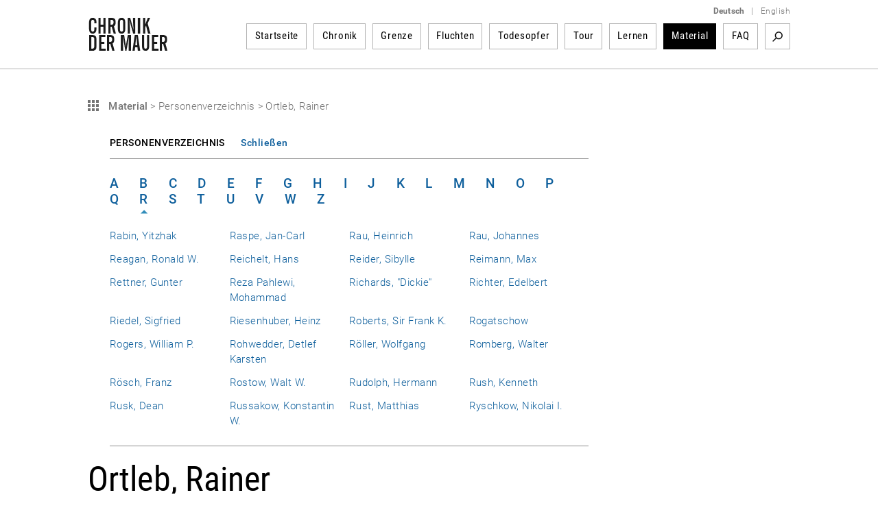

--- FILE ---
content_type: text/html; charset=utf-8
request_url: https://www.chronik-der-mauer.de/material/179839/?letter=R
body_size: 7299
content:

<!DOCTYPE html>
<html lang="de">

<head>
<meta charset="UTF-8">
<meta name="robots" content="index, follow" />
<meta name="author" content="Bundeszentrale f&uuml;r politische Bildung" />
<meta name="revisit-after" content="1 day" />
<meta content="width=device-width, initial-scale=1.0, user-scalable=no" name="viewport" />
<meta name="description" content="Geschichte der Berliner Mauer vom Mauerbau bis Mauerfall und Wiedervereinigung. Gelungene und gescheiterte Fluchten sowie Portraits von Todesopfern der Berliner Mauer dargestellt durch Texte, Dokumente, Fotos und Videos." />
<meta name="keywords" content="Berliner Mauer, Mauer, Mauerbau, 13. August 1961, Mauerfall, 9. November 1989, Grenzanlagen DDR, Grenzanlagen Berlin, Grenze Berlin, Flucht Mauer, Flüchtling Mauer, Flucht DDR, Flüchtling DDR, Fluchtgeschichten, Todesstreifen, Todesopfer Berliner Mauer, Mauertote, Grenztruppen, geteilte Stadt, West-Berlin, Ost-Berlin, Kalter Krieg, Geschichte der Teilung, Deutsche Teilung, Spuren Berliner Mauer, Mauerreste, Wiedervereinigung, Wende" />
<link rel="canonical" href="http://www.chronik-der-mauer.de/material/179839/ortleb-rainer" />
<title>Ortleb, Rainer | Chronik der Mauer</title>

<link type="text/css" rel="stylesheet" href="/sites/default/files/css/css_Ez4k1BF_sseh3wN7pOUtr8WE85DZR8uVtpbL8acgF98.css?A4ABC" media="all" />
<link type="text/css" rel="stylesheet" href="/sites/default/files/css/css_eSc6BjSf_O2yKk0Ygp6PX2zynGDxsJtNC7d82qNaoO4.css?A4ABC" media="print" />

<!--[if lte IE 6]>
<link type="text/css" rel="stylesheet" href="/sites/default/files/css/css_47DEQpj8HBSa-_TImW-5JCeuQeRkm5NMpJWZG3hSuFU.css?A4ABC" media="all" />
<![endif]-->
<script type="text/javascript" src="/sites/default/files/js/js_Xf3xz9t-QY7ud3sZd2RVAmyd2zv0coCg8JkIj33rvqk.js?A4ABC"></script>
<script type="text/javascript" src="/sites/default/files/js/js_lzljvXW_O98rBqSWMwogCpc_mHZKMdtofun4Hu_VbTY.js?A4ABC"></script>
<script type="text/javascript" src="/sites/default/files/js/js_yYsDHBh5w0ydEJzfqO8Xhh3ZAFjd9s8UA0NpVU8ejfc.js?A4ABC"></script>
<script type="text/javascript">
<!--//--><![CDATA[//><!--
jQuery.extend(Drupal.settings, {"basePath":"\/","pathPrefix":"","setHasJsCookie":0,"ajaxPageState":{"js":{"misc\/jquery.js?A4ABC":1,"misc\/jquery.once.js?A4ABC":1,"misc\/drupal.js?A4ABC":1,"public:\/\/languages\/de_ljbDTsSNwowOk67T2yOlY0IuwAIt_JcZI8G-VKBTTYo.js?A4ABC":1,"sites\/all\/themes\/bpb\/js\/jquery-1.10.2.min.js?A4ABC":1,"sites\/all\/themes\/bpb\/js\/jquery-migrate-1.2.1.min.js?A4ABC":1,"sites\/all\/themes\/bpb\/js\/jquery-ui.min.js?A4ABC":1,"sites\/all\/themes\/bpb\/js\/jquery.cycle2.min.js?A4ABC":1,"sites\/all\/themes\/bpb\/js\/jquery.fancybox.js?A4ABC":1,"sites\/all\/themes\/bpb\/js\/jquery.fancybox-buttons.js?A4ABC":1,"sites\/all\/themes\/bpb\/js\/jquery.fancybox-thumbs.js?A4ABC":1,"sites\/all\/themes\/bpb\/js\/jquery.fancybox.pack.js?A4ABC":1,"sites\/all\/themes\/bpb\/js\/jquery.easing-1.3.pack.js?A4ABC":1,"sites\/all\/themes\/bpb\/js\/custom-slider.js?A4ABC":1,"sites\/all\/themes\/bpb\/js\/jwplayer.js?A4ABC":1,"sites\/all\/themes\/bpb\/js\/jquery.event.move.js?A4ABC":1,"sites\/all\/themes\/bpb\/js\/jquery.twentytwenty.js?A4ABC":1,"sites\/all\/themes\/bpb\/js\/jquery.mousewheel.min.js?A4ABC":1,"sites\/all\/themes\/bpb\/js\/cdm.js?A4ABC":1,"sites\/all\/themes\/bpb\/js\/jquery.rwdImageMaps.min.js?A4ABC":1,"sites\/all\/themes\/bpb\/js\/lazysizes.min.js?A4ABC":1,"sites\/all\/themes\/bpb\/js\/videojs\/video.minified.js?A4ABC":1,"sites\/all\/themes\/bpb\/js\/videojs\/videojs-flash.min.js?A4ABC":1,"sites\/all\/themes\/bpb\/js\/videojs\/lang\/de.js?A4ABC":1},"css":{"sites\/all\/themes\/bpb\/css\/foundation.css":1,"sites\/all\/themes\/bpb\/css\/twentytwenty.css":1,"sites\/all\/themes\/bpb\/css\/jquery-ui.min.css":1,"sites\/all\/themes\/bpb\/css\/videojs\/video-js.css":1,"sites\/all\/themes\/bpb\/css\/videojs\/videojs-custom.css":1,"sites\/all\/themes\/bpb\/css\/base.css":1,"sites\/all\/themes\/bpb\/css\/maccaco\/projekktor.style.css":1,"sites\/all\/themes\/bpb\/font-awesome\/css\/font-awesome.min.css":1,"sites\/all\/themes\/bpb\/css\/print.css":1,"sites\/all\/themes\/bpb\/css\/ie6.css":1}}});
//--><!]]>
</script>
    <!--[if lte IE 8]>
    <style type='text/css'>
    #navi .subnavi_akteure,
	#navi .subnavi_termine {
	    border-width: 0 1px 1px 1px;
	    border-style: solid;
	    border-color: #666;
	}
    </style>
    <![endif]-->

    <!--[if IE 7]>
    <style type='text/css'>
    #navi {
       z-index: 200;
    }
    #navi ul {
       z-index: 201;
    }
    #navi ul li {
       z-index: 202;
    }
    #navi ul li ul {
       z-index: 203;
    }
    #navi ul li ul li {
       z-index: 204;
    }
    .imageflow .caption {
        left: 0px;
    }
    </style>
    <![endif]-->

    <!--[if lte IE 6]>
    <style type='text/css'>
    #slider,
	.ie6hide,
	.portlet .date,
	.mediaicon {
        display: none !important;
    }
    </style>
    <![endif]-->

    <!-- FAVICON ICO - IE 6-9 
    <link rel='shortcut icon' type='image/x-icon' href='/sites/all/themes/bpb/img/favicon/favicon-16x16.ico'>
    <link rel='shortcut icon' type='image/x-icon' href='/sites/all/themes/bpb/img/favicon/favicon-32x32.ico'>
    <link rel='shortcut icon' type='image/x-icon' href='/sites/all/themes/bpb/img/favicon/favicon-48x48.ico'>
    -->

    <!-- FAVICON ICO -->
    <link rel='shortcut icon' type='image/x-icon' href='/sites/all/themes/bpb/img/favicon/favicon.ico'>
    <link rel='icon' type='image/x-icon' href='/sites/all/themes/bpb/img/favicon/favicon.ico'>

    <!-- FAVICON GIF/PNG - modern desktop browsers -->
    <link rel='icon' type='image/gif' href='/sites/all/themes/bpb/img/favicon/favicon.gif'>
    <link rel='icon' type='image/png' href='/sites/all/themes/bpb/img/favicon/favicon.png'>
    <link rel='icon' type='image/png' sizes='16x16' href='/sites/all/themes/bpb/img/favicon/favicon-16x16.png'>
    <link rel='icon' type='image/png' sizes='32x32' href='/sites/all/themes/bpb/img/favicon/favicon-32x32.png'>
    <link rel='icon' type='image/png' sizes='48x48' href='/sites/all/themes/bpb/img/favicon/favicon-48x48.png'>
    <link rel='icon' type='image/png' sizes='57x57' href='/sites/all/themes/bpb/img/favicon/favicon-57x57.png'>
    <link rel='icon' type='image/png' sizes='76x76' href='/sites/all/themes/bpb/img/favicon/favicon-76x76.png'>
    <link rel='icon' type='image/png' sizes='128x128' href='/sites/all/themes/bpb/img/favicon/favicon-128x128.png'>
    <link rel='icon' type='image/png' sizes='96x96' href='/sites/all/themes/bpb/img/favicon/favicon-96x96.png'>
    <link rel='icon' type='image/png' sizes='160x160' href='/sites/all/themes/bpb/img/favicon/favicon-160x160.png'>
    <link rel='icon' type='image/png' sizes='192x192' href='/sites/all/themes/bpb/img/favicon/favicon-192x192.png'>
    <link rel='icon' type='image/png' sizes='196x196' href='/sites/all/themes/bpb/img/favicon/favicon-196x196.png'>
    <link rel='icon' type='image/png' sizes='228x228' href='/sites/all/themes/bpb/img/favicon/favicon-228x228.png'>

    <!-- FAVICON PNG - iOS Safari (Apple Touch Icon) -->
    <meta name='apple-mobile-web-app-title' content='Chronik der Mauer'/>
    <link rel='apple-touch-icon' href='/sites/all/themes/bpb/img/favicon/apple-touch-icon.png'>
    <link rel='apple-touch-icon' href='/sites/all/themes/bpb/img/favicon/apple-touch-icon-precomposed.png'>
    <link rel='apple-touch-icon' sizes='57x57' href='/sites/all/themes/bpb/img/favicon/favicon-57x57.png'>
    <link rel='apple-touch-icon' sizes='60x60' href='/sites/all/themes/bpb/img/favicon/favicon-60x60.png'>
    <link rel='apple-touch-icon' sizes='72x72' href='/sites/all/themes/bpb/img/favicon/favicon-72x72.png'>
    <link rel='apple-touch-icon' sizes='76x76'   href='/sites/all/themes/bpb/img/favicon/favicon-76x76.png'/>
    <link rel='apple-touch-icon' sizes='114x114' href='/sites/all/themes/bpb/img/favicon/favicon-114x114.png'>
    <link rel='apple-touch-icon' sizes='120x120' href='/sites/all/themes/bpb/img/favicon/favicon-120x120.png'/>
    <link rel='apple-touch-icon' sizes='128x128' href='/sites/all/themes/bpb/img/favicon/favicon-128x128.png'>
    <link rel='apple-touch-icon' sizes='144x144' href='/sites/all/themes/bpb/img/favicon/favicon-144x144.png'>
    <link rel='apple-touch-icon' sizes='152x152' href='/sites/all/themes/bpb/img/favicon/favicon-152x152.png'/>
    <link rel='apple-touch-icon' sizes='180x180' href='/sites/all/themes/bpb/img/favicon/favicon-180x180.png'/>

    <!-- FAVICON JSON - Android Chrome (Web App) -->
    <link rel='manifest' href='/sites/all/themes/bpb/img/favicon/favicon.json'>
    <link rel='manifest' href='/site.webmanifest'>

    <!-- FAVICON SVG - Mac OS Safari (Pinned Tab) -->
    <link rel='mask-icon' href='/sites/all/themes/bpb/img/favicon/favicon.svg' color='#0e5f9c'>

    <!-- FAVICON PNG - Windows 8.1 and 10 -->
    <meta name='application-name' content='Chronik der Mauer' />
    <meta name='msapplication-config' content='/sites/all/themes/bpb/img/favicon/favicon.xml' />
    <meta name='msapplication-TileImage' content='/sites/all/themes/bpb/img/favicon/favicon-144x144.png' />
    <meta name='msapplication-TileColor' content='#0e5f9c' />
    <meta name='msapplication-navbutton-color' content='#ffffff'>
    <meta name='msapplication-tooltip' content='Chronik der Mauer'/>
    <meta name='msapplication-square70x70logo' content='/sites/all/themes/bpb/img/favicon/favicon-70x70.png'>
    <meta name='msapplication-square144x144logo' content='/sites/all/themes/bpb/img/favicon/favicon-144x144.png'>
    <meta name='msapplication-square150x150logo' content='/sites/all/themes/bpb/img/favicon/favicon-150x150.png'>
    <meta name='msapplication-wide310x150logo' content='/sites/all/themes/bpb/img/favicon/favicon-310x150.png'>
    <meta name='msapplication-square310x310logo' content='/sites/all/themes/bpb/img/favicon/favicon-310x310.png'>

</head>
        <body class="html" >
        <!-- 11.04.2025 08:22:38 //-->
            
<!-- TOP-CONTAINER BEGIN -->
<header id='top-container' class=''>
    <div id='page-header'>
        <div id='logo'>
            <a href='/' title='Startseite'>
                <img class='logo' width='117' height='50' alt='Logo: Chronik der Mauer' src='/sites/all/themes/bpb/img/logo.png' />
            </a>
        </div>
        <div class='nav-bar' >
            <div class='language-switcher'>
                <ul>
                    <li><a href="/" class="language"><strong>Deutsch</strong></a></li>
                    <li><span class="language">|</span></li>
                    <li><a href="/en/" class="language">English</a></li>
                </ul>
            </div>


    <nav id="navigation">
        <ul>
<li class="navigation-item " id="highlight-160523"><a href="/">Startseite</a>
                                </li><li class="navigation-item " id="highlight-160515"><a href="/chronik/">Chronik</a>                </li><li class="navigation-item " id="highlight-160516"><a href="/grenze/">Grenze</a>                </li><li class="navigation-item " id="highlight-160517"><a href="/fluchten/">Fluchten</a>                </li><li class="navigation-item " id="highlight-160518"><a href="/todesopfer/">Todesopfer</a>                </li><li class="navigation-item " id="highlight-160519"><a href="/guidedtour/">Tour</a>                </li><li class="navigation-item " id="highlight-166384"><a href="/lernen/">Lernen</a>                </li><li class="navigation-item active"><a href="/material/">Material</a>                </li><li class="navigation-item " id="highlight-183817"><a href="/183817/faq">FAQ</a>                </li>        </ul>
                <div id='searchbox'>

            <div class='search-activate search-start'><a href="/suche/" target='_self' title='Suchbegriff'>Suchbegriff</a></div>
            <form id='search-form' class='hidden-search' method='get' action="/suche/">
                <div class='inline input'>
                    <input class="search-inputbox" name="suchwort" placeholder="Suchbegriff" type='text' />
                </div>
                <div class='inline close search-close'>Close</div>
                <div class='inline submit'>
                    <input alt='Suchen' class='searchSubmitBox search-start' value='Search' type='image' name='action' title='Suchbegriff' src='/sites/all/themes/bpb/img/empty.png'/>
                </div>
            </form>
        </div>
            </nav><!-- END NAVIGATION-->
    <script type='text/javascript'>
        $(document).ready(
            function() {
                var width = -20 - 36 + 10;
                var done = false;
                $('.search-activate').on('click', function(event) {
                    var counter = 1;
                    event.preventDefault();
                    var list = $('#navigation ul').children().get().reverse();
                    $.each( list, function( key, value ) {
                        if (counter <= 3) {
                            width += $(value).children().width() + 26;
                            $(value).hide();
                            counter++;
                        } else {
                            return false;
                        }
                    });
                    if(!done) {
                        $('.search-inputbox').css('width', width);
                    }
                    done = true;
                    $('.search-activate').hide();
                    $('.searchSubmitBox').css('display', 'block');
                    $('#search-form').show();
                });
                $('.search-close').on('click', function(event) {
                    $('#search-form').hide();
                    var list = $('#navigation ul').children();
                    $.each( list, function( key, value ) {
                        $(value).show();
                        $('.search-activate').show();
                    });
                });
                $('.search-inputbox').focus(function() {
                    $(this).val('');
                });
            }
        );
    </script>
<!-- cachetime[inc_navi] 1762237694-04.11.2025 07:28:14//-->

        </div>
        <a class='hamburger-button' href='?openNavi=1'></a>
        <script>
        $('.hamburger-button').on('click', function() {
            $('.nav-bar').animate({
                    height: "toggle"
                }, 1000, function() {
                    if (!$('.hamburger-button').hasClass('active')) {
                        $('.hamburger-button').addClass('active');
                        $('#top-container').addClass('no-fix');
                        window.scrollTo(0, 0);
                    } else {
                        $('.hamburger-button').removeClass('active');
                        $('#top-container').removeClass('no-fix');
                    }
                }
            );

            return false;
        });
        </script>
    </div>

    <div class='clear'></div>
    <div class='page-border-top'></div>
</header>
<div id="top-container-scrollable"></div>
<!-- TOP-CONTAINER END -->
<!-- CONTAINER BEGIN -->


<main id='container' class=''>
    <div id='top'></div>
    <div id='outer_wrapper'>
        <div id='content-full-width'


        >


            <div class='breadcrump show'>
                <div id="printurl" style="display:none">
                    <img class='logo' width='117' height='50' alt='Logo: Chronik der Mauer' src='/sites/all/themes/bpb/img/logo.png' />
                    URL: http://www.chronik-der-mauer.de/material/179839/ortleb-rainer                </div>
                <span id="printpfad" style="display:none">Pfad: </span>




                <a
                    title='Material'
                    class='fluchten-zurueck'
                    href='/material/'>

Material                </a>
                <span class='seperator'>&gt;</span>
                
                <span title='Personenverzeichnis'>
Personenverzeichnis
                </span>
                <span class='seperator'>&gt;</span>

                <span title='Ortleb, Rainer'>
Ortleb, Rainer
                </span>

            </div>

        <div class='listfilter-wrapper'>
            <div class='listfilter-head'>
                <span class='left'>

Personenverzeichnis
                </span>
                <span class='right'><!--  --></span>
                <div class='clear'></div>
            </div>
            <div class='clear'></div>
            <div class='listfilter'>
                <ul class='listfilter-pagination'>

        <li class=""><a class="" href="?letter=A" title="A">A</a></li><li class=""><a class="" href="?letter=B" title="B">B</a></li><li class=""><a class="" href="?letter=C" title="C">C</a></li><li class=""><a class="" href="?letter=D" title="D">D</a></li><li class=""><a class="" href="?letter=E" title="E">E</a></li><li class=""><a class="" href="?letter=F" title="F">F</a></li><li class=""><a class="" href="?letter=G" title="G">G</a></li><li class=""><a class="" href="?letter=H" title="H">H</a></li><li class=""><a class="" href="?letter=I" title="I">I</a></li><li class=""><a class="" href="?letter=J" title="J">J</a></li><li class=""><a class="" href="?letter=K" title="K">K</a></li><li class=""><a class="" href="?letter=L" title="L">L</a></li><li class=""><a class="" href="?letter=M" title="M">M</a></li><li class=""><a class="" href="?letter=N" title="N">N</a></li><li class=""><a class="" href="?letter=O" title="O">O</a></li><li class=""><a class="" href="?letter=P" title="P">P</a></li><li class=""><a class="" href="?letter=Q" title="Q">Q</a></li><li class="active"><a class="active" href="?letter=R" title="R">R</a></li><li class=""><a class="" href="?letter=S" title="S">S</a></li><li class=""><a class="" href="?letter=T" title="T">T</a></li><li class=""><a class="" href="?letter=U" title="U">U</a></li><li class=""><a class="" href="?letter=V" title="V">V</a></li><li class=""><a class="" href="?letter=W" title="W">W</a></li><li class=""><a class="" href="?letter=Z" title="Z">Z</a></li>                </ul>
                <div class='clear'></div>
                <select name='letter' class='listfilter-pagination-select'>

<option value='A' >Nachnamen mit A</option><option value='B' >Nachnamen mit B</option><option value='C' >Nachnamen mit C</option><option value='D' >Nachnamen mit D</option><option value='E' >Nachnamen mit E</option><option value='F' >Nachnamen mit F</option><option value='G' >Nachnamen mit G</option><option value='H' >Nachnamen mit H</option><option value='I' >Nachnamen mit I</option><option value='J' >Nachnamen mit J</option><option value='K' >Nachnamen mit K</option><option value='L' >Nachnamen mit L</option><option value='M' >Nachnamen mit M</option><option value='N' >Nachnamen mit N</option><option value='O' >Nachnamen mit O</option><option value='P' >Nachnamen mit P</option><option value='Q' >Nachnamen mit Q</option><option value='R' selected>Nachnamen mit R</option><option value='S' >Nachnamen mit S</option><option value='T' >Nachnamen mit T</option><option value='U' >Nachnamen mit U</option><option value='V' >Nachnamen mit V</option><option value='W' >Nachnamen mit W</option><option value='Z' >Nachnamen mit Z</option>
                </select>

                <script type='text/javascript'>
                    $(function() {
                        if ($(document).width() < 1061) {
                            // $('.listfilter-pagination-select').show();
                            // $('.listfilter-pagination').hide();
                            // $('.m-form > span.grey').hide();
                        }

                        $(window).resize(function() {
                            // if ($(document).width() < 1061) {
                                // $('.listfilter-pagination-select').show();
                                // $('.listfilter-pagination').hide();
                                // $('.m-form > span.grey').hide();
                            // } else {
                                // $('.toggle-filter').hide();
                                // $('.listfilter-pagination-select').hide();
                                // $('.listfilter-pagination').show();
                                // $('.m-form > span.grey').show();
                            // }
                        });

                        $('.listfilter-pagination-select').change(function() {
                            $('.text-name').val('');
                            $('.m-form').submit();
                        });

                        $('.listfilter-pagination-select').on('selectmenuchange', function(pEvent, pUi) {
                            $('.text-name').val('');
                            $('.m-form').submit();
                        });
                    });
                    </script>

<div style='margin-top: 30px;border-bottom-color: #8c8c8c;border-bottom-style: solid;border-bottom-width: 1px;margin-bottom: 25px;padding-bottom: 25px;'>
        <div class='line'><span style='width:25%; display:block;float:left;'><a href='/material/179868/rabin-yitzhak?letter=R' title='Rabin, Yitzhak'>Rabin, Yitzhak</a></span><span style='width:25%; display:block;float:left;'><a href='/material/179869/raspe-jan-carl?letter=R' title='Raspe, Jan-Carl'>Raspe, Jan-Carl</a></span><span style='width:25%; display:block;float:left;'><a href='/material/179870/rau-heinrich?letter=R' title='Rau, Heinrich'>Rau, Heinrich</a></span><span style='width:25%; display:block;float:left;'><a href='/material/179871/rau-johannes?letter=R' title='Rau, Johannes'>Rau, Johannes</a></span>                                <div class='clear'></div>
                            </div>
                            <div class='line'><span style='width:25%; display:block;float:left;'><a href='/material/179872/reagan-ronald-w?letter=R' title='Reagan, Ronald W.'>Reagan, Ronald W.</a></span><span style='width:25%; display:block;float:left;'><a href='/material/179873/reichelt-hans?letter=R' title='Reichelt, Hans'>Reichelt, Hans</a></span><span style='width:25%; display:block;float:left;'><a href='/material/179874/reider-sibylle?letter=R' title='Reider, Sibylle'>Reider, Sibylle</a></span><span style='width:25%; display:block;float:left;'><a href='/material/179875/reimann-max?letter=R' title='Reimann, Max'>Reimann, Max</a></span>                                <div class='clear'></div>
                            </div>
                            <div class='line'><span style='width:25%; display:block;float:left;'><a href='/material/179876/rettner-gunter?letter=R' title='Rettner, Gunter'>Rettner, Gunter</a></span><span style='width:25%; display:block;float:left;'><a href='/material/179877/reza-pahlewi-mohammad?letter=R' title='Reza Pahlewi, Mohammad'>Reza Pahlewi, Mohammad</a></span><span style='width:25%; display:block;float:left;'><a href='/material/179878/richards-dickie?letter=R' title='Richards, "Dickie"'>Richards, "Dickie"</a></span><span style='width:25%; display:block;float:left;'><a href='/material/179879/richter-edelbert?letter=R' title='Richter, Edelbert'>Richter, Edelbert</a></span>                                <div class='clear'></div>
                            </div>
                            <div class='line'><span style='width:25%; display:block;float:left;'><a href='/material/179880/riedel-sigfried?letter=R' title='Riedel, Sigfried'>Riedel, Sigfried</a></span><span style='width:25%; display:block;float:left;'><a href='/material/179881/riesenhuber-heinz?letter=R' title='Riesenhuber, Heinz'>Riesenhuber, Heinz</a></span><span style='width:25%; display:block;float:left;'><a href='/material/179882/roberts-sir-frank-k?letter=R' title='Roberts, Sir Frank K.'>Roberts, Sir Frank K.</a></span><span style='width:25%; display:block;float:left;'><a href='/material/179883/rogatschow?letter=R' title='Rogatschow'>Rogatschow</a></span>                                <div class='clear'></div>
                            </div>
                            <div class='line'><span style='width:25%; display:block;float:left;'><a href='/material/179884/rogers-william-p?letter=R' title='Rogers, William P.'>Rogers, William P.</a></span><span style='width:25%; display:block;float:left;'><a href='/material/179885/rohwedder-detlef-karsten?letter=R' title='Rohwedder, Detlef Karsten'>Rohwedder, Detlef Karsten</a></span><span style='width:25%; display:block;float:left;'><a href='/material/179886/roeller-wolfgang?letter=R' title='Röller, Wolfgang'>Röller, Wolfgang</a></span><span style='width:25%; display:block;float:left;'><a href='/material/179888/romberg-walter?letter=R' title='Romberg, Walter'>Romberg, Walter</a></span>                                <div class='clear'></div>
                            </div>
                            <div class='line'><span style='width:25%; display:block;float:left;'><a href='/material/179887/roesch-franz?letter=R' title='Rösch, Franz'>Rösch, Franz</a></span><span style='width:25%; display:block;float:left;'><a href='/material/179890/rostow-walt-w?letter=R' title='Rostow, Walt W.'>Rostow, Walt W.</a></span><span style='width:25%; display:block;float:left;'><a href='/material/179889/rudolph-hermann?letter=R' title='Rudolph, Hermann'>Rudolph, Hermann</a></span><span style='width:25%; display:block;float:left;'><a href='/material/179891/rush-kenneth?letter=R' title='Rush, Kenneth'>Rush, Kenneth</a></span>                                <div class='clear'></div>
                            </div>
                            <div class='line'><span style='width:25%; display:block;float:left;'><a href='/material/179892/rusk-dean?letter=R' title='Rusk, Dean'>Rusk, Dean</a></span><span style='width:25%; display:block;float:left;'><a href='/material/179893/russakow-konstantin-w?letter=R' title='Russakow, Konstantin W.'>Russakow, Konstantin W.</a></span><span style='width:25%; display:block;float:left;'><a href='/material/179894/rust-matthias?letter=R' title='Rust, Matthias'>Rust, Matthias</a></span><span style='width:25%; display:block;float:left;'><a href='/material/179895/ryschkow-nikolai-i?letter=R' title='Ryschkow, Nikolai I.'>Ryschkow, Nikolai I.</a></span></div>                    <div class='clear'></div>
                </div>
                <div class='clear'></div>
            </div>
            <div class='clear'></div>
            <script type='text/javascript'>
                jQuery(document).ready(function() {


                    $('.listfilter-head .right').html('Schließen');
                    $('.listfilter-head .right').toggleClass('active');


                    $('.listfilter-head .right').on('click', function() {
                        $(this).toggleClass('active');
                        if ($(this).hasClass('active') == true) {
                            $(this).html('Schließen');
                            $('.listfilter').show();
                        } else {
                            $(this).children('span').remove();
                            $(this).html('Anzeigen');
                            $('.listfilter').hide();
                        }
                    });
                });
            </script>
        </div>
        <div class='clear'></div>
                </div>
        <div class='clear'></div>


        <div id='wrapper-content-teaserright'


        >


            <div id="content"
            >

  <!--<div class="region region-content">//-->
    <!--<div id="block-system-main" class="block block-system first last odd">//-->

      
  <!--<div class="content">//-->
    
<div style="clear:both"></div>

<div class='article'>

<h1>Ortleb, Rainer</h1>LDPD-Vorsitzender (Februar bis März 1990), Vorsitzender des Bundes Freier Demokraten (März bis August 1990), Fraktionsvorsitzender der Liberalen in der Volkskammer (Februar bis Oktober 1990), stellvertretender FDP-Vorsitzender (seit August 1990), Bundeminsiter für besondere Aufgaben (Oktober 1990 bis Januar 1991), MdB (Oktober 1990-98), Bundesminister für Bildung und Wissenschaft (1991-94)<br/><br/></div>

<script type="text/javascript">
//<![CDATA[

    $(document).ready(function () {
        /*
        $('.fancybox').fancybox({
            helpers	: {
                   title: {
                       // type: 'outside'
                       type: 'inside'
                   },
                   buttons : {},
                   // overlay : {closeClick: true}
                   overlay : {closeClick: false}
            },
            // maxWidth: 800,
            margin:[20,20,40,20],
            maxWidth: 800,
            maxHeight: 671,
            tpl: {
                // closeBtn: '<div title=\'Schließen\' class=\'fancybox-item fancybox-close\'>Schließen X<\/div>'
                closeBtn: '<div title=\'Schließen\' class=\'fancybox-item fancybox-close\'><\/div>'
            },
            beforeShow : function() {
                   this.title = this.element[0].children[0].dataset.fancyTitle;

                   if ((this.title == '') || (typeof this.title === 'undefined')) {
                       this.title = this.element[0].children[0].title;
                   }

                   var index = (this.index + 1) + ' / ' + this.group.length;

                   // $('.fancybox-wrap').prepend('<div style=\'text-align:center;margin-bottom:10px;\' class=\'current-number\'>' + index + '<\/div>'),
                   // $('.fancybox-wrap').prepend($('.fancybox-close'));

                    $('.current-number, .fancybox-close').remove();
                    $('.fancybox-wrap').prepend('<div style=\'text-align:center;margin-bottom:51px; margin-top: -21px;\' class=\'current-number\'>' + index + '<\/div>');
            },
		    afterLoad: function(current, previous) {
		    },
        afterShow : function() {
            $('.fancybox-overlay').prepend($('.fancybox-close'));

            var imageWidth = $('.fancybox-image').width();
            $('.fancybox-title').width(imageWidth);
        },
        onUpdate : function() {
            var imageWidth = $('.fancybox-image').width();
            $('.fancybox-title').width(imageWidth);
        }
        });*/

        $('.foot-notes').hide();
        $('.foot-notes-head .head-span .right').show();

        $('.foot-note').click(function() {
            $('.foot-notes').show();
            $('.foot-notes-head .head-span .right').addClass('active');
        });

        $('.foot-notes-head > a').click(function() {
            if ($('.foot-notes-head .head-span .right').hasClass('active') == true) {
                $('.foot-notes').hide();
                $('.foot-notes-head .head-span .right').removeClass('active');
            } else {
                $('.foot-notes').show();
                $('.foot-notes-head .head-span .right').addClass('active');
            }

            return false;
        });

        /*

        $('.foot-notes-head .right').html('Schließen');
        $('.foot-notes-head .right').toggleClass('active');
        $('.foot-notes-head .right').on('click', function() {
            $(this).toggleClass('active');
            if ($(this).hasClass('active') == true) {
                $(this).html('Schließen');
                $('.foot-notes').show();
            } else {
                $(this).children('span').remove();
                $(this).html('Anzeigen');
                $('.foot-notes').hide();
            }

        });
        */
    });
//]]>
</script>
  <!--</div>//-->

<!--</div>//--><!-- /.block -->
  <!--</div>//--><!-- /.region -->

            </div>
            <!-- END CONTENT -->



            <div id='teaser-right'>


            </div>
            <!-- END teaser-right -->
            <!--<div class='clear'></div>-->
        </div>
        <!-- END wrapper-content-teaserright -->
        <div class='clear'></div>
    </div>
        <a href='#top' class='top' title='Zum Seitenanfang'>Zum Seitenanfang</a>
    <!-- END outer_wrapper -->
    <div class='clear'></div>
</main>
<!-- END CONTAINER -->

<footer id='container-bottom'>
    <div class='page-border'></div>
    <div id='footer'>
        <div class='footer'>
            <div class='footer-left left'>
                <div class='footer-logos'>
                    <a target='_blank' href='https://www.bpb.de/' title='Bundeszentrale f&uuml; Politische Bildung'>
                        <img height='50' width='122' alt='Bundeszentrale f&uuml; Politische Bildung' src='/sites/all/themes/bpb/img/fuss-bpb.png' />
                    </a>
                    <a target='_blank' href='https://www.deutschlandradio.de/' title='DeutschlandRadio'>
                        <img height='50' width='125' alt='DeutschlandRadio' src='/sites/all/themes/bpb/img/deutschlandradio-logo.png' />
                    </a>
                    <a target='_blank' href='https://zzf-potsdam.de' title='ZZF Potsdam'>
                        <img height='50' width='75' alt='ZZF Potsdam' src='/sites/all/themes/bpb/img/fuss-zentrum.png' />
                    </a>
                    <a target='_blank' href='https://www.stiftung-berliner-mauer.de' title='Stiftung Berliner Mauer'>
                        <img height='50' width='106' alt='Stiftung Berliner Mauer' src='/sites/all/themes/bpb/img/fuss-sbm.png' />
                    </a>
                    <div class='clear'></div>
                </div>
            </div>
            <div class='footer-right right'>


        <a href='/kontakt/' target='_self' title='Kontakt'>Kontakt</a>


        <a href='/impressum/' title='Impressum'>Impressum</a>


        <a href='/184105/datenschutzerklaerung-fuer-www-chronik-der-mauer-de' title='Datenschutz'>Datenschutz</a>


        <a class="last" href='/sitemap/' title='Sitemap'>Sitemap</a>


            </div>
        </div>
    </div>
    <div class='clear'></div>
</footer>
    
</body>
</html>
